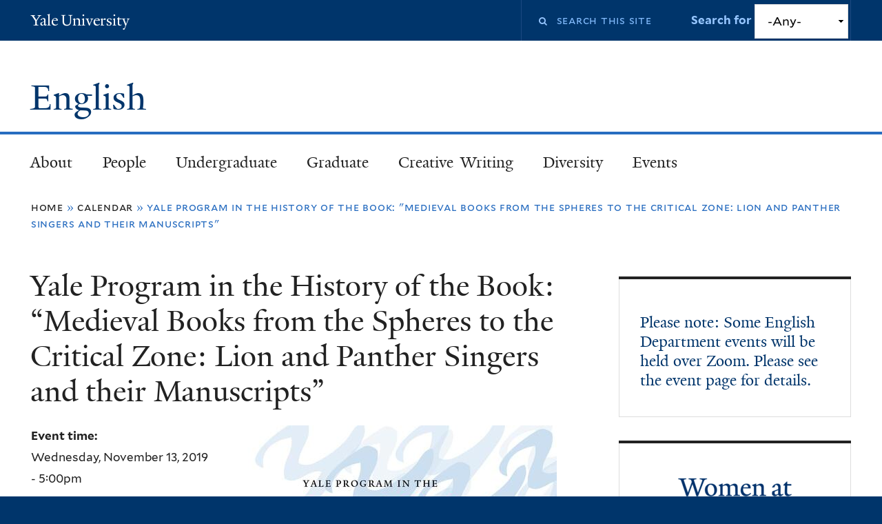

--- FILE ---
content_type: text/html; charset=utf-8
request_url: https://english.yale.edu/event/yale-program-history-book-medieval-books-spheres-critical-zone-lion-and-panther-singers-and
body_size: 12156
content:
<!DOCTYPE html>
<!--[if lte IE 8]>     <html lang="en" dir="ltr" class="ie8"> <![endif]-->
<!--[if gt IE 8]><!--> <html lang="en" dir="ltr" prefix="content: http://purl.org/rss/1.0/modules/content/ dc: http://purl.org/dc/terms/ foaf: http://xmlns.com/foaf/0.1/ og: http://ogp.me/ns# rdfs: http://www.w3.org/2000/01/rdf-schema# sioc: http://rdfs.org/sioc/ns# sioct: http://rdfs.org/sioc/types# skos: http://www.w3.org/2004/02/skos/core# xsd: http://www.w3.org/2001/XMLSchema#"> <!--<![endif]-->
<head>
<meta http-equiv="X-UA-Compatible" content="IE=edge">
  <!--

  GGGGGGGGGGGG      GGGGGGGGGGG               fGGGGGG
    ;GGGGG.             GGGi                     GGGG
      CGGGG:           GGG                       GGGG
       lGGGGt         GGL                        GGGG
        .GGGGC       GG:                         GGGG
          GGGGG    .GG.        ;CGGGGGGL         GGGG          .LGGGGGGGL
           GGGGG  iGG        GGG:   ,GGGG        GGGG        tGGf     ;GGGC
            LGGGGfGG        GGGG     CGGG;       GGGG       GGGL       GGGGt
             lGGGGL                  CGGG;       GGGG      CGGGCCCCCCCCCCCCC
              GGGG                   GGGG,       GGGG      GGGG
              GGGG             tCGG; CGGG,       GGGG      GGGG
              GGGG          GGGG     CGGG.       GGGG      GGGGL
              GGGG         GGGGC     CGGG.       GGGG      :GGGGC          :
             ,GGGGG.       GGGGG:  .LGGGGG,.tG   GGGG        GGGGGGt,..,fGC
        ,GGGGGGGGGGGGGGf    iGGGGGG   CGGGGC  GGGGGGGGGG       LGGGGGGGC

  -->
  <meta http-equiv="Content-Type" content="text/html; charset=utf-8" />
<meta name="Generator" content="Drupal 7 (http://drupal.org)" />
<link rel="canonical" href="/event/yale-program-history-book-medieval-books-spheres-critical-zone-lion-and-panther-singers-and" />
<link rel="shortlink" href="/node/6247" />
<link rel="shortcut icon" href="https://english.yale.edu/misc/favicon.ico" type="image/vnd.microsoft.icon" />
<meta name="viewport" content="width=device-width, initial-scale=1, maximum-scale=10, minimum-scale=1, user-scalable=yes" />
  <title>Yale Program in the History of the Book: “Medieval Books from the Spheres to the Critical Zone: Lion and Panther Singers and their Manuscripts”
 | English</title>
  <!--[if IEMobile]><meta http-equiv="cleartype" content="on" /><![endif]-->

    <link rel="shortcut icon" sizes="16x16 24x24 32x32 48x48 64x64" href="/sites/all/themes/yalenew_base/images/favicon.ico" type="image/vnd.microsoft.icon">
    <link rel="icon" sizes="228x228" href="/sites/all/themes/yalenew_base/images/touch-icon-228.png">
  <link rel="apple-touch-icon-precomposed" sizes="228x228" href="/sites/all/themes/yalenew_base/images/touch-icon-228.png">

  <link type="text/css" rel="stylesheet" href="https://english.yale.edu/sites/default/files/css/css_xE-rWrJf-fncB6ztZfd2huxqgxu4WO-qwma6Xer30m4.css" media="all" />
<link type="text/css" rel="stylesheet" href="https://english.yale.edu/sites/default/files/css/css_hTLrwzbU9bZhjvzx-j5entbJFEHkjJyd6RgHEla8FhA.css" media="all" />
<link type="text/css" rel="stylesheet" href="https://english.yale.edu/sites/default/files/css/css_5O8B9RkYKg0GxC7fWCkSgOc0Ol-GrMmFjZdc3v9pgbg.css" media="all" />
<link type="text/css" rel="stylesheet" href="https://english.yale.edu/sites/default/files/css/css_nTV4phxodL9eJdaexWPOipu2Wlt21CDGZQX3Vcf0xtU.css" media="all" />
<link type="text/css" rel="stylesheet" href="//maxcdn.bootstrapcdn.com/font-awesome/4.7.0/css/font-awesome.min.css" media="all" />
<link type="text/css" rel="stylesheet" href="https://english.yale.edu/sites/default/files/css/css_zaOco2G8k_Y9ZPkHcPipwrYE0eu9i_I-umrYSytTB3U.css" media="all" />
<link type="text/css" rel="stylesheet" href="https://english.yale.edu/sites/default/files/css/css_SbupwLY96NaCH1HAe9Sy9EfHqQ1Kyj0Oq1Ed_4OscR4.css" media="all" />
<link type="text/css" rel="stylesheet" href="https://english.yale.edu/sites/default/files/css_injector/css_injector_5.css?t2gk4i" media="all" />
<link type="text/css" rel="stylesheet" href="https://english.yale.edu/sites/default/files/css/css_tB7nm7VeeWkuvBPD4Pam08AixdZrhQycVffApcXAVFg.css" media="all" />

<!--[if (lt IE 9)&(!IEMobile)]>
<link type="text/css" rel="stylesheet" href="https://english.yale.edu/sites/default/files/css/css_nBvgsRGFO8eRuGybs3zqi1R0F_76QazEf5KpSL9kQhA.css" media="all" />
<![endif]-->

<!--[if gte IE 9]><!-->
<link type="text/css" rel="stylesheet" href="https://english.yale.edu/sites/default/files/css/css_059BxwQdO3W6gC_prw0ohrQj1fWv8MiFJkqt4YP0qJk.css" media="all" />
<!--<![endif]-->
  <script type="text/javascript" src="https://english.yale.edu/sites/all/libraries/respondjs/respond.min.js?t2gk4i"></script>
<script type="text/javascript">
<!--//--><![CDATA[//><!--
document.cookie = 'adaptive_image=' + Math.max(screen.width, screen.height) + '; path=/';
//--><!]]>
</script>
<script type="text/javascript" src="//ajax.googleapis.com/ajax/libs/jquery/1.8.3/jquery.min.js"></script>
<script type="text/javascript">
<!--//--><![CDATA[//><!--
window.jQuery || document.write("<script src='/sites/all/modules/contrib/jquery_update/replace/jquery/1.8/jquery.min.js'>\x3C/script>")
//--><!]]>
</script>
<script type="text/javascript" src="https://english.yale.edu/sites/default/files/js/js_Hfha9RCTNm8mqMDLXriIsKGMaghzs4ZaqJPLj2esi7s.js"></script>
<script type="text/javascript" src="//ajax.googleapis.com/ajax/libs/jqueryui/1.10.2/jquery-ui.min.js"></script>
<script type="text/javascript">
<!--//--><![CDATA[//><!--
window.jQuery.ui || document.write("<script src='/sites/all/modules/contrib/jquery_update/replace/ui/ui/minified/jquery-ui.min.js'>\x3C/script>")
//--><!]]>
</script>
<script type="text/javascript" src="https://english.yale.edu/sites/default/files/js/js_RyX9kpgOaBpKzKE5JA0qV9FMNTAWVd9ZpWqvLdx1kg8.js"></script>
<script type="text/javascript" src="https://english.yale.edu/sites/default/files/js/js_lYXBf5jBOEeuCcZ1EEfWM3cnZXJ6-B6AuswWtJ1JGSw.js"></script>
<script type="text/javascript" src="https://english.yale.edu/sites/default/files/js/js_LAby6Bpkh2AMB4KCqrPDfZ96ropUg2N57-SVeX6QDKw.js"></script>
<script type="text/javascript" src="https://english.yale.edu/sites/default/files/js/js_UNPtX_ZGxcpSkJyp8ls50mHCG5a_tcqRFqN4KjkfLso.js"></script>
<script type="text/javascript">
<!--//--><![CDATA[//><!--
jQuery.extend(Drupal.settings, {"basePath":"\/","pathPrefix":"","setHasJsCookie":0,"ajaxPageState":{"theme":"yalenew_standard","theme_token":"zpsXMsCQJEO--geZOgHgiyXvfE2f-8fWwsdtIEqjMIY","js":{"0":1,"sites\/all\/themes\/yalenew_base\/js\/jcaption.min.js":1,"sites\/all\/libraries\/respondjs\/respond.min.js":1,"1":1,"\/\/ajax.googleapis.com\/ajax\/libs\/jquery\/1.8.3\/jquery.min.js":1,"2":1,"misc\/jquery-extend-3.4.0.js":1,"misc\/jquery-html-prefilter-3.5.0-backport.js":1,"misc\/jquery.once.js":1,"misc\/drupal.js":1,"\/\/ajax.googleapis.com\/ajax\/libs\/jqueryui\/1.10.2\/jquery-ui.min.js":1,"3":1,"misc\/ui\/jquery.ui.position-1.13.0-backport.js":1,"misc\/form-single-submit.js":1,"sites\/all\/modules\/contrib\/fancy_file_delete\/js\/fancyfiledelete.js":1,"sites\/all\/libraries\/superfish\/sfsmallscreen.js":1,"sites\/all\/libraries\/colorbox\/jquery.colorbox-min.js":1,"sites\/all\/modules\/contrib\/colorbox\/js\/colorbox.js":1,"sites\/all\/modules\/contrib\/jscrollpane\/js\/jquery.jscrollpane.min.js":1,"sites\/all\/modules\/contrib\/jscrollpane\/js\/jquery.mousewheel.js":1,"sites\/all\/modules\/contrib\/jscrollpane\/js\/script.js":1,"sites\/all\/modules\/contrib\/custom_search\/js\/custom_search.js":1,"sites\/all\/modules\/contrib\/field_group\/field_group.js":1,"sites\/all\/libraries\/superfish\/jquery.hoverIntent.minified.js":1,"sites\/all\/libraries\/superfish\/superfish.js":1,"sites\/all\/modules\/contrib\/superfish\/superfish.js":1,"sites\/all\/themes\/omega\/omega\/js\/jquery.formalize.js":1,"sites\/all\/themes\/omega\/omega\/js\/omega-mediaqueries.js":1,"sites\/all\/themes\/yalenew_base\/js\/modernizr.min.js":1,"sites\/all\/themes\/yalenew_base\/js\/jquery.fitted.js":1,"sites\/all\/themes\/yalenew_base\/js\/appendAround.min.js":1,"sites\/all\/themes\/yalenew_base\/js\/scripts.js":1},"css":{"modules\/system\/system.base.css":1,"modules\/system\/system.menus.css":1,"modules\/system\/system.messages.css":1,"modules\/system\/system.theme.css":1,"misc\/ui\/jquery.ui.core.css":1,"misc\/ui\/jquery.ui.theme.css":1,"misc\/ui\/jquery.ui.menu.css":1,"misc\/ui\/jquery.ui.autocomplete.css":1,"sites\/all\/modules\/contrib\/adaptive_image\/css\/adaptive-image.css":1,"sites\/all\/modules\/contrib\/calendar\/css\/calendar_multiday.css":1,"modules\/comment\/comment.css":1,"modules\/field\/theme\/field.css":1,"modules\/node\/node.css":1,"modules\/search\/search.css":1,"sites\/all\/modules\/custom\/site_backup\/site_backup.css":1,"modules\/user\/user.css":1,"sites\/all\/modules\/contrib\/views\/css\/views.css":1,"sites\/all\/modules\/contrib\/ckeditor\/css\/ckeditor.css":1,"sites\/all\/libraries\/colorbox\/example4\/colorbox.css":1,"sites\/all\/modules\/contrib\/ctools\/css\/ctools.css":1,"sites\/all\/modules\/contrib\/jscrollpane\/css\/jquery.jscrollpane.css":1,"sites\/all\/modules\/contrib\/typogrify\/typogrify.css":1,"sites\/all\/modules\/contrib\/custom_search\/custom_search.css":1,"sites\/all\/modules\/contrib\/node_embed\/plugins\/node_embed\/node_embed.css":1,"sites\/all\/modules\/features\/yale_calendar\/css\/yale-calendar.css":1,"sites\/all\/modules\/contrib\/date\/date_api\/date.css":1,"\/\/maxcdn.bootstrapcdn.com\/font-awesome\/4.7.0\/css\/font-awesome.min.css":1,"sites\/all\/libraries\/superfish\/css\/superfish.css":1,"sites\/all\/libraries\/superfish\/css\/superfish-smallscreen.css":1,"sites\/all\/themes\/omega\/omega\/css\/formalize.css":1,"sites\/default\/files\/fontyourface\/font.css":1,"\/sites\/all\/libraries\/fontyourface\/YaleDesign-italic-bold\/stylesheet.css":1,"\/sites\/all\/libraries\/fontyourface\/YaleDesign-italic-normal\/stylesheet.css":1,"\/sites\/all\/libraries\/fontyourface\/YaleDesign-normal-bold\/stylesheet.css":1,"\/sites\/all\/libraries\/fontyourface\/YaleDesign-normal-normal\/stylesheet.css":1,"sites\/all\/themes\/yalenew_base\/css\/globalnew.css":1,"public:\/\/css_injector\/css_injector_5.css":1,"public:\/\/css_injector\/css_injector_6.css":1,"ie::wide::sites\/all\/themes\/yalenew_base\/css\/grid\/yalenew_default\/wide\/yalenew-default-wide-12.css":1,"sites\/all\/themes\/yalenew_base\/css\/grid\/yalenew_default\/fluid\/yalenew-default-fluid-12.css":1,"sites\/all\/themes\/yalenew_base\/css\/grid\/yalenew_default\/narrow\/yalenew-default-narrow-12.css":1,"sites\/all\/themes\/yalenew_base\/css\/grid\/yalenew_default\/wide\/yalenew-default-wide-12.css":1}},"colorbox":{"opacity":"0.85","current":"{current} of {total}","previous":"\u00ab Prev","next":"Next \u00bb","close":"Close","maxWidth":"98%","maxHeight":"98%","fixed":true,"mobiledetect":true,"mobiledevicewidth":"480px","specificPagesDefaultValue":"admin*\nimagebrowser*\nimg_assist*\nimce*\nnode\/add\/*\nnode\/*\/edit\nprint\/*\nprintpdf\/*\nsystem\/ajax\nsystem\/ajax\/*"},"jScrollPane":{"class":".scroll-pane"},"custom_search":{"form_target":"_self","solr":0},"urlIsAjaxTrusted":{"\/event\/yale-program-history-book-medieval-books-spheres-critical-zone-lion-and-panther-singers-and":true},"superfish":{"1":{"id":"1","sf":{"delay":"300","animation":{"opacity":"show"},"speed":"fast","autoArrows":false,"dropShadows":false},"plugins":{"smallscreen":{"mode":"window_width","breakpoint":980,"breakpointUnit":"px","accordionButton":"2","title":"Main menu"}}}},"field_group":{"div":"full"},"omega":{"layouts":{"primary":"wide","order":["fluid","narrow","wide"],"queries":{"fluid":"all and (max-width: 739px)","narrow":"all and (min-width: 740px) and (max-width: 1024px)","wide":"all and (min-width: 1025px)"}}}});
//--><!]]>
</script>

</head>
<body class="html not-front not-logged-in page-node page-node- page-node-6247 node-type-event yalenew-standard context-event one-sidebar sidebar-second">
  <aside role='complementary' id="skip-link" aria-label="Skip to main content">
    <a href="#main-content" class="element-invisible element-focusable">Skip to main content</a>
  </aside>
  <div class="region region-page-top" id="region-page-top">
  <div class="region-inner region-page-top-inner">
      </div>
</div>
  <div class="page clearfix" id="page">
      <header id="section-header" class="section section-header" role="banner">
  <div id="zone-topper-wrapper" class="zone-wrapper zone-topper-wrapper clearfix yalenew-standard-topper">  <div id="zone-topper" class="zone zone-topper clearfix container-12">
    <div  class="grid-3 region region-topper-first" id="region-topper-first">
  <div class="region-inner region-topper-first-inner">
      <div class="topper-logo"><a href="http://www.yale.edu" class="y-icons y-yale y-univ"><span class="element-invisible">Yale University</span></a>
      </div>

	 <div id="moved-main-nav-wrapper">
                <button aria-expanded="false" id="nav-ready" class="nav-ready"><span class="element-invisible">Open Main Navigation</span></button>
                <div id="moved-main-nav" class="moved-main-nav" data-set="append-main-nav"></div>
                <button aria-expanded="true" id="nav-close" class="nav-close nav-hidden"><span class="element-invisible">Close Main Navigation</span></button>
        </div>

  </div>
</div>
<div class="grid-9 region region-topper-second" id="region-topper-second">
  <div class="region-inner region-topper-second-inner">
    <div class="block block-search block-form block-search-form odd block-without-title" id="block-search-form">
  <div class="block-inner clearfix">
            
    <div class="content clearfix">
      <form class="search-form" role="search" aria-label="Site Search" action="/event/yale-program-history-book-medieval-books-spheres-critical-zone-lion-and-panther-singers-and" method="post" id="search-block-form" accept-charset="UTF-8"><div><div class="container-inline">
  <div class="form-item form-type-textfield form-item-search-block-form">
  <label for="edit-search-block-form--2"><i class="fa fa-search"></i><span class="element-invisible">Search this site</span> </label>
 <input title="Enter the terms you wish to search for." class="custom-search-box form-text" placeholder="Search this site" type="text" id="edit-search-block-form--2" name="search_block_form" value="" size="15" maxlength="128" />
</div>
<div class="form-item form-type-select form-item-custom-search-types">
  <label for="edit-custom-search-types">Search for </label>
 <select class="custom-search-selector custom-search-types form-select" id="edit-custom-search-types" name="custom_search_types"><option value="c-all" selected="selected">-Any-</option><option value="c-event">Event</option><option value="c-news">News</option><option value="c-publications">Publication</option></select>
</div>
<div class="form-actions form-wrapper" id="edit-actions"><input style="display:none;" type="submit" id="edit-submit" name="op" value="" class="form-submit" /></div><input type="hidden" name="form_build_id" value="form-qjNfESTycPl1Tb6mvem2Ln-qdpvNaA5LVrp_43KnLNs" />
<input type="hidden" name="form_id" value="search_block_form" />
</div>
</div></form>    </div>
  </div>
</div>
  </div>
</div>
  </div>
</div><div id="zone-branding-wrapper" class="zone-wrapper zone-branding-wrapper clearfix">  <div id="zone-branding" class="zone zone-branding clearfix container-12">
    <div class="grid-10 region region-branding" id="region-branding">
  <div class="region-inner region-branding-inner">
        <div class="branding-data clearfix">
                                                  <h2 class="site-name"><a href="/" title="Home">English
</a></h2>
                                  </div>
          </div>
</div>
  </div>
</div></header>
  
      <main  id="section-content" class="section section-content" role="main">
  <div id="section-content-inner">
    

<div id="zone-menu-wrapper" class="zone-wrapper zone-menu-wrapper clearfix">  <div id="zone-menu" class="zone zone-menu clearfix yale-standard-menu container-12">

<div id="original-main-nav-wrapper">
  <div id="original-main-nav" data-set="append-main-nav">
    <div id="main-nav">

    <div class="grid-12 region region-menu" id="region-menu">
  <div class="region-inner region-menu-inner">
    <nav id="main-menu-navigation" role="navigation" aria-label="Main Menu" class="navigation">
                  <div class="block block-superfish block-1 block-superfish-1 odd block-without-title" id="block-superfish-1">
  <div class="block-inner clearfix">
            
    <div class="content clearfix">
      <ul  id="superfish-1" class="menu sf-menu sf-main-menu sf-horizontal sf-style-none sf-total-items-7 sf-parent-items-7 sf-single-items-0"><li id="menu-698-1" class="first odd sf-item-1 sf-depth-1 sf-total-children-3 sf-parent-children-0 sf-single-children-3 menuparent"><a href="/about-department" class="sf-depth-1 menuparent">About</a><ul><li id="menu-738-1" class="first odd sf-item-1 sf-depth-2 sf-no-children"><a href="/about/history-department" class="sf-depth-2">History of the Department</a></li><li id="menu-649-1" class="middle even sf-item-2 sf-depth-2 sf-no-children"><a href="/news" class="sf-depth-2">News</a></li><li id="menu-983-1" class="last odd sf-item-3 sf-depth-2 sf-no-children"><a href="/about/contact-us" class="sf-depth-2">Contact us</a></li></ul></li><li id="menu-954-1" class="middle even sf-item-2 sf-depth-1 sf-total-children-9 sf-parent-children-0 sf-single-children-9 menuparent"><a href="/faculty-staff" title="" class="sf-depth-1 menuparent">People</a><ul><li id="menu-4620-1" class="first odd sf-item-1 sf-depth-2 sf-no-children"><a href="/people/ladder-faculty" class="sf-depth-2">Ladder Faculty</a></li><li id="menu-4618-1" class="middle even sf-item-2 sf-depth-2 sf-no-children"><a href="/people/instructional-faculty" class="sf-depth-2">Instructional Faculty</a></li><li id="menu-4835-1" class="middle odd sf-item-3 sf-depth-2 sf-no-children"><a href="/people/research-faculty" class="sf-depth-2">Research Faculty</a></li><li id="menu-4619-1" class="middle even sf-item-4 sf-depth-2 sf-no-children"><a href="/people/emeritus-faculty" class="sf-depth-2">Emeritus Faculty</a></li><li id="menu-1027-1" class="middle odd sf-item-5 sf-depth-2 sf-no-children"><a href="/graduate-program/student-directory" class="sf-depth-2">Graduate Students</a></li><li id="menu-4617-1" class="middle even sf-item-6 sf-depth-2 sf-no-children"><a href="/people/officers" class="sf-depth-2">Department Officers</a></li><li id="menu-1028-1" class="middle odd sf-item-7 sf-depth-2 sf-no-children"><a href="/people/staff" class="sf-depth-2">Staff Directory</a></li><li id="menu-752-1" class="middle even sf-item-8 sf-depth-2 sf-no-children"><a href="/faculty-staff/faculty-news" title="Faculty News" class="sf-depth-2">Faculty News</a></li><li id="menu-961-1" class="last odd sf-item-9 sf-depth-2 sf-no-children"><a href="/books/faculty-books" class="sf-depth-2">Faculty Bookshelf</a></li></ul></li><li id="menu-962-1" class="middle odd sf-item-3 sf-depth-1 sf-total-children-13 sf-parent-children-6 sf-single-children-7 menuparent"><a href="/welcome-english-major" class="sf-depth-1 menuparent">Undergraduate</a><ul><li id="menu-4827-1" class="first odd sf-item-1 sf-depth-2 sf-no-children"><a href="/undergraduate/important-dates" class="sf-depth-2">Important Dates</a></li><li id="menu-4568-1" class="middle even sf-item-2 sf-depth-2 sf-total-children-2 sf-parent-children-0 sf-single-children-2 menuparent"><a href="/undergraduate/new-students" class="sf-depth-2 menuparent">New Students</a><ul><li id="menu-4515-1" class="first odd sf-item-1 sf-depth-3 sf-no-children"><a href="/preregistration" class="sf-depth-3">First Year Registration</a></li><li id="menu-1029-1" class="last even sf-item-2 sf-depth-3 sf-no-children"><a href="/undergraduate/why-major-english" class="sf-depth-3">Why English?</a></li></ul></li><li id="menu-4603-1" class="middle odd sf-item-3 sf-depth-2 sf-total-children-6 sf-parent-children-1 sf-single-children-5 menuparent"><a href="/undergraduate/courses" class="sf-depth-2 menuparent">Courses</a><ul><li id="menu-4604-1" class="first odd sf-item-1 sf-depth-3 sf-no-children"><a href="/undergraduate/courses/creative-writing-courses" class="sf-depth-3">Creative Writing &amp; Journalism Courses</a></li><li id="menu-4514-1" class="middle even sf-item-2 sf-depth-3 sf-total-children-4 sf-parent-children-0 sf-single-children-4 menuparent"><a href="/undergraduate/introductory-courses" class="sf-depth-3 menuparent">Introductory English Courses</a><ul><li id="menu-4614-1" class="first odd sf-item-1 sf-depth-4 sf-no-children"><a href="/undergraduate/courses/introductory-english-courses/welcome-engl-1014" class="sf-depth-4">Welcome to ENGL 1014</a></li><li id="menu-4572-1" class="middle even sf-item-2 sf-depth-4 sf-no-children"><a href="/undergraduate/courses/introductory-english-courses/engl-1014-sections" class="sf-depth-4">ENGL 1014 Sections</a></li><li id="menu-4573-1" class="middle odd sf-item-3 sf-depth-4 sf-no-children"><a href="/undergraduate/courses/introductory-english-courses/engl-1015-sections" class="sf-depth-4">ENGL 1015 Sections</a></li><li id="menu-4624-1" class="last even sf-item-4 sf-depth-4 sf-no-children"><a href="/undergraduate/courses/introductory-english-courses/engl-1021-sections" class="sf-depth-4">ENGL 1021 Sections</a></li></ul></li><li id="menu-966-1" class="middle odd sf-item-3 sf-depth-3 sf-no-children"><a href="/undergraduate/what-english-foundational-courses" class="sf-depth-3">Foundational Courses for the Major</a></li><li id="menu-4828-1" class="middle even sf-item-4 sf-depth-3 sf-no-children"><a href="/undergraduate/courses/independent-study-courses" class="sf-depth-3">Independent Study Courses</a></li><li id="menu-4615-1" class="middle odd sf-item-5 sf-depth-3 sf-no-children"><a href="/undergraduate/courses/academic-support-and-community" class="sf-depth-3">Academic Support and Community</a></li><li id="menu-4616-1" class="last even sf-item-6 sf-depth-3 sf-no-children"><a href="/undergraduate/courses/writing-resources" class="sf-depth-3">Writing Resources</a></li></ul></li><li id="menu-1056-1" class="middle even sf-item-4 sf-depth-2 sf-total-children-4 sf-parent-children-0 sf-single-children-4 menuparent"><a href="/undergraduate/advising" class="sf-depth-2 menuparent">Advising</a><ul><li id="menu-1058-1" class="first odd sf-item-1 sf-depth-3 sf-no-children"><a href="/undergraduate/dus-and-adus" class="sf-depth-3">DUS and ADUS</a></li><li id="menu-2891-1" class="middle even sf-item-2 sf-depth-3 sf-no-children"><a href="/undergraduate/advising/faculty-advisors" class="sf-depth-3">Faculty Advisors</a></li><li id="menu-4076-1" class="middle odd sf-item-3 sf-depth-3 sf-no-children"><a href="/undergraduate/advising/junior-advising" class="sf-depth-3">Junior Advising</a></li><li id="menu-4567-1" class="last even sf-item-4 sf-depth-3 sf-no-children"><a href="https://poorvucenter.yale.edu/Undergraduates" target="_blank" class="sf-depth-3">The Writing Center</a></li></ul></li><li id="menu-965-1" class="middle odd sf-item-5 sf-depth-2 sf-no-children"><a href="/undergraduate/requirements-major" class="sf-depth-2">Requirements</a></li><li id="menu-967-1" class="middle even sf-item-6 sf-depth-2 sf-total-children-1 sf-parent-children-0 sf-single-children-1 menuparent"><a href="/undergraduate/senior-essay" class="sf-depth-2 menuparent">The Senior Essay</a><ul><li id="menu-4725-1" class="firstandlast odd sf-item-1 sf-depth-3 sf-no-children"><a href="/undergraduate/senior-essay/senior-essay-topics-2011-present" class="sf-depth-3">Senior Essay Topics 2011 - Present</a></li></ul></li><li id="menu-4630-1" class="middle odd sf-item-7 sf-depth-2 sf-total-children-1 sf-parent-children-0 sf-single-children-1 menuparent"><a href="/undergraduate/creative-writing-concentration" class="sf-depth-2 menuparent">Creative Writing Concentration</a><ul><li id="menu-4726-1" class="firstandlast odd sf-item-1 sf-depth-3 sf-no-children"><a href="/undergraduate/creative-writing-concentration/cw-concentration-project-topics-2011-present" class="sf-depth-3">CW Concentration Project Topics 2011 - Present</a></li></ul></li><li id="menu-4832-1" class="middle even sf-item-8 sf-depth-2 sf-no-children"><a href="/undergraduate/student-initiatives" class="sf-depth-2">Student Initiatives</a></li><li id="menu-2896-1" class="middle odd sf-item-9 sf-depth-2 sf-no-children"><a href="/undergraduate/study-abroad-opportunities" class="sf-depth-2">Study Abroad Opportunities</a></li><li id="menu-4833-1" class="middle even sf-item-10 sf-depth-2 sf-no-children"><a href="https://docs.google.com/spreadsheets/d/1UYAVqxNaxAA1V3PwsQqSlZZfbRWDQbsqlhUZn_Y7h1g/edit?usp=sharing" target="_blank" class="sf-depth-2">Summer Opportunities</a></li><li id="menu-968-1" class="middle odd sf-item-11 sf-depth-2 sf-total-children-8 sf-parent-children-1 sf-single-children-7 menuparent"><a href="/undergraduate/prizes-and-deadlines" class="sf-depth-2 menuparent">Prizes</a><ul><li id="menu-4551-1" class="first odd sf-item-1 sf-depth-3 sf-no-children"><a href="/undergraduate/prizes/prizes-fiction" class="sf-depth-3">Fiction</a></li><li id="menu-4552-1" class="middle even sf-item-2 sf-depth-3 sf-no-children"><a href="/undergraduate/prizes/prizes-nonfiction" class="sf-depth-3">Nonfiction</a></li><li id="menu-4549-1" class="middle odd sf-item-3 sf-depth-3 sf-no-children"><a href="/undergraduate/prizes/prizes-poetry" class="sf-depth-3">Poetry</a></li><li id="menu-4553-1" class="middle even sf-item-4 sf-depth-3 sf-no-children"><a href="/undergraduate/prizes/prizes-first-year-students" class="sf-depth-3">First-Years</a></li><li id="menu-4554-1" class="middle odd sf-item-5 sf-depth-3 sf-no-children"><a href="/undergraduate/prizes/prizes-sophomores" class="sf-depth-3">Sophomores</a></li><li id="menu-4555-1" class="middle even sf-item-6 sf-depth-3 sf-no-children"><a href="/undergraduate/prizes/prizes-juniors" class="sf-depth-3">Juniors</a></li><li id="menu-4557-1" class="middle odd sf-item-7 sf-depth-3 sf-no-children"><a href="/undergraduate/prizes/prizes-seniors" class="sf-depth-3">Seniors</a></li><li id="menu-4613-1" class="last even sf-item-8 sf-depth-3 sf-total-children-10 sf-parent-children-0 sf-single-children-10 menuparent"><a href="/undergraduate/prizes/undergraduate-prize-winners" class="sf-depth-3 menuparent">Undergraduate Prize Winners</a><ul><li id="menu-4836-1" class="first odd sf-item-1 sf-depth-4 sf-no-children"><a href="/undergraduate/prizes/undergraduate-prize-winners/undergraduate-prize-winners-2023-2024" class="sf-depth-4">UG Prize Winners 2023-2024</a></li><li id="menu-4724-1" class="middle even sf-item-2 sf-depth-4 sf-no-children"><a href="/undergraduate/prizes/undergraduate-prize-winners/ug-prize-winners-2022-2023" class="sf-depth-4">UG Prize Winners 2022-2023</a></li><li id="menu-4720-1" class="middle odd sf-item-3 sf-depth-4 sf-no-children"><a href="/undergraduate/prizes/undergraduate-prize-winners/ug-prize-winners-2021-2022" class="sf-depth-4">UG Prize Winners 2021-2022</a></li><li id="menu-4837-1" class="middle even sf-item-4 sf-depth-4 sf-no-children"><a href="/undergraduate/prizes/undergraduate-prize-winners/undergraduate-prize-winners-2020-2021" class="sf-depth-4">UG Prize Winners 2020-2021</a></li><li id="menu-4838-1" class="middle odd sf-item-5 sf-depth-4 sf-no-children"><a href="/undergraduate/prizes/undergraduate-prize-winners/undergraduate-prize-winners-2019-2020" class="sf-depth-4">UG Prize Winners 2019-2020</a></li><li id="menu-4721-1" class="middle even sf-item-6 sf-depth-4 sf-no-children"><a href="/undergraduate/prizes/undergraduate-prize-winners/ug-prize-winners-2018-2019" class="sf-depth-4">UG Prize Winners 2018-2019</a></li><li id="menu-4722-1" class="middle odd sf-item-7 sf-depth-4 sf-no-children"><a href="/undergraduate/prizes/undergraduate-prize-winners/ug-prize-winners-2017-2018" class="sf-depth-4">UG Prize Winners 2017-2018</a></li><li id="menu-4839-1" class="middle even sf-item-8 sf-depth-4 sf-no-children"><a href="/undergraduate/prizes/undergraduate-prize-winners/undergraduate-prize-winners-2016-2017" class="sf-depth-4">UG Prize Winners 2016-2017</a></li><li id="menu-4840-1" class="middle odd sf-item-9 sf-depth-4 sf-no-children"><a href="/undergraduate/prizes/undergraduate-prize-winners/undergraduate-prize-winners-2015-2016" class="sf-depth-4">UG Prize Winners 2015-2016</a></li><li id="menu-4723-1" class="last even sf-item-10 sf-depth-4 sf-no-children"><a href="/undergraduate/prizes/undergraduate-prize-winners/ug-prize-winners-2014-2015" class="sf-depth-4">UG Prize Winners 2014-2015</a></li></ul></li></ul></li><li id="menu-4462-1" class="middle even sf-item-12 sf-depth-2 sf-no-children"><a href="/undergraduate/deadlines-and-forms" class="sf-depth-2">Forms</a></li><li id="menu-4841-1" class="last odd sf-item-13 sf-depth-2 sf-no-children"><a href="/undergraduate/english-faqs" class="sf-depth-2">English FAQs</a></li></ul></li><li id="menu-959-1" class="middle even sf-item-4 sf-depth-1 sf-total-children-14 sf-parent-children-4 sf-single-children-10 menuparent"><a href="/graduate-education" class="sf-depth-1 menuparent">Graduate</a><ul><li id="menu-972-1" class="first odd sf-item-1 sf-depth-2 sf-no-children"><a href="/graduate/applying-yale" class="sf-depth-2">Applying to Yale</a></li><li id="menu-974-1" class="middle even sf-item-2 sf-depth-2 sf-total-children-1 sf-parent-children-0 sf-single-children-1 menuparent"><a href="/graduate/fellowships-and-funding" class="sf-depth-2 menuparent">Fellowships and Funding</a><ul><li id="menu-2386-1" class="firstandlast odd sf-item-1 sf-depth-3 sf-no-children"><a href="/graduate/fellowships-and-funding/conference-funding-resources-graduate-students" class="sf-depth-3">Conference Funding</a></li></ul></li><li id="menu-4071-1" class="middle odd sf-item-3 sf-depth-2 sf-total-children-1 sf-parent-children-0 sf-single-children-1 menuparent"><a href="https://courses.yale.edu/?srcdb=201903&amp;subject=ENGL&amp;col=GS" class="sf-depth-2 menuparent">Graduate Courses</a><ul><li id="menu-4086-1" class="firstandlast odd sf-item-1 sf-depth-3 sf-no-children"><a href="https://yaleedu.sharepoint.com/:b:/s/EnglishGraduateStudentCommunications/Ec3OzwlQNVJImiYuZcW2CVQBfXafZnFVmM-fhAQzxOisHA?e=QW4xci" class="sf-depth-3">Directed Reading Proposal</a></li></ul></li><li id="menu-975-1" class="middle even sf-item-4 sf-depth-2 sf-total-children-2 sf-parent-children-0 sf-single-children-2 menuparent"><a href="/graduate/research-resources" class="sf-depth-2 menuparent">Research</a><ul><li id="menu-979-1" class="first odd sf-item-1 sf-depth-3 sf-no-children"><a href="/graduate/dissertations" class="sf-depth-3">Dissertations</a></li><li id="menu-4628-1" class="last even sf-item-2 sf-depth-3 sf-no-children"><a href="/graduate/research/recent-publications" class="sf-depth-3">Recent Publications</a></li></ul></li><li id="menu-4609-1" class="middle odd sf-item-5 sf-depth-2 sf-total-children-3 sf-parent-children-0 sf-single-children-3 menuparent"><a href="/graduate/advising" class="sf-depth-2 menuparent">Advising</a><ul><li id="menu-4610-1" class="first odd sf-item-1 sf-depth-3 sf-no-children"><a href="/graduate/advising/i-overview-advising-relationships-english" class="sf-depth-3">I. Overview of Advising Relationships</a></li><li id="menu-4611-1" class="middle even sf-item-2 sf-depth-3 sf-no-children"><a href="/graduate/advising/ii-guidelines-effective-graduate-advising" class="sf-depth-3">II. Guidelines for Effective Graduate Advising</a></li><li id="menu-4612-1" class="last odd sf-item-3 sf-depth-3 sf-no-children"><a href="/graduate/iii-resources-beyond-english-department" class="sf-depth-3">III. Resources Beyond the English Department</a></li></ul></li><li id="menu-976-1" class="middle even sf-item-6 sf-depth-2 sf-no-children"><a href="/graduate/teaching" class="sf-depth-2">Teaching</a></li><li id="menu-973-1" class="middle odd sf-item-7 sf-depth-2 sf-no-children"><a href="/graduate/requirements" class="sf-depth-2">Requirements</a></li><li id="menu-978-1" class="middle even sf-item-8 sf-depth-2 sf-no-children"><a href="/graduate/english-department-colloquia" class="sf-depth-2">Colloquia</a></li><li id="menu-977-1" class="middle odd sf-item-9 sf-depth-2 sf-no-children"><a href="/graduate/prizes" class="sf-depth-2">Prizes</a></li><li id="menu-960-1" class="middle even sf-item-10 sf-depth-2 sf-no-children"><a href="/graduate-program/student-directory" class="sf-depth-2">Student Directory</a></li><li id="menu-4627-1" class="middle odd sf-item-11 sf-depth-2 sf-no-children"><a href="/graduate/student-resources" class="sf-depth-2">Student Resources</a></li><li id="menu-4592-1" class="middle even sf-item-12 sf-depth-2 sf-no-children"><a href="/graduate/career-resources" class="sf-depth-2">Career Resources</a></li><li id="menu-1049-1" class="middle odd sf-item-13 sf-depth-2 sf-no-children"><a href="/graduate/graduate-student-placement" class="sf-depth-2">Graduate Student Placement</a></li><li id="menu-1051-1" class="last even sf-item-14 sf-depth-2 sf-no-children"><a href="/graduate/graduate-school-programs-and-policies" class="sf-depth-2">Graduate School Programs and Policies</a></li></ul></li><li id="menu-1057-1" class="middle odd sf-item-5 sf-depth-1 sf-total-children-3 sf-parent-children-0 sf-single-children-3 menuparent"><a href="/undergraduate/creative-writing" title="Creative Writing Advising" class="sf-depth-1 menuparent">Creative Writing</a><ul><li id="menu-4629-1" class="first odd sf-item-1 sf-depth-2 sf-no-children"><a href="/creative-writing/directors-note" class="sf-depth-2">Director&#039;s Note</a></li><li id="menu-4719-1" class="middle even sf-item-2 sf-depth-2 sf-no-children"><a href="https://english.yale.edu/undergraduate/courses/creative-writing-journalism-courses" class="sf-depth-2">Courses in Creative Writing and Journalism</a></li><li id="menu-4631-1" class="last odd sf-item-3 sf-depth-2 sf-no-children"><a href="https://english.yale.edu/faculty-staff?field_people_type_value=Creative+Writers&amp;field_fields_of_interest_value=All" class="sf-depth-2">Creative Writing Faculty</a></li></ul></li><li id="menu-4574-1" class="middle even sf-item-6 sf-depth-1 sf-total-children-8 sf-parent-children-3 sf-single-children-5 menuparent"><a href="/Diversity" class="sf-depth-1 menuparent">Diversity</a><ul><li id="menu-4582-1" class="first odd sf-item-1 sf-depth-2 sf-no-children"><a href="/diversity/dei-committee-members" class="sf-depth-2">Committee Members</a></li><li id="menu-4579-1" class="middle even sf-item-2 sf-depth-2 sf-total-children-2 sf-parent-children-0 sf-single-children-2 menuparent"><a href="/diversity/english-initiatives" class="sf-depth-2 menuparent">English Initiatives</a><ul><li id="menu-4583-1" class="first odd sf-item-1 sf-depth-3 sf-no-children"><a href="/diversity/english-initiatives/current-work" class="sf-depth-3">Current Work</a></li><li id="menu-4622-1" class="last even sf-item-2 sf-depth-3 sf-no-children"><a href="/diversity/english-initiatives/previous-work" class="sf-depth-3">Previous Work</a></li></ul></li><li id="menu-4576-1" class="middle odd sf-item-3 sf-depth-2 sf-no-children"><a href="/diversity/yale-initiatives" class="sf-depth-2">Yale Initiatives</a></li><li id="menu-4577-1" class="middle even sf-item-4 sf-depth-2 sf-total-children-1 sf-parent-children-0 sf-single-children-1 menuparent"><a href="/diversity/resources" class="sf-depth-2 menuparent">Resources</a><ul><li id="menu-4581-1" class="firstandlast odd sf-item-1 sf-depth-3 sf-no-children"><a href="/diversity/resources/resources-graduate-students" class="sf-depth-3">Resources for Grad Students</a></li></ul></li><li id="menu-4578-1" class="middle odd sf-item-5 sf-depth-2 sf-total-children-1 sf-parent-children-1 sf-single-children-0 menuparent"><a href="/diversity/take-action" class="sf-depth-2 menuparent">Take Action</a><ul><li id="menu-4623-1" class="firstandlast odd sf-item-1 sf-depth-3 sf-total-children-1 sf-parent-children-0 sf-single-children-1 menuparent"><a href="/diversity/take-action/past-actions" class="sf-depth-3 menuparent">Past Actions</a><ul><li id="menu-4565-1" class="firstandlast odd sf-item-1 sf-depth-4 sf-no-children"><a href="/diversity/letter-chair" class="sf-depth-4">A Letter from the Chair</a></li></ul></li></ul></li><li id="menu-4605-1" class="middle even sf-item-6 sf-depth-2 sf-no-children"><a href="/diversity/common-room-podcast" class="sf-depth-2">The Common Room Podcast</a></li><li id="menu-4607-1" class="middle odd sf-item-7 sf-depth-2 sf-no-children"><a href="/diversity/ngugi-wa-thiongo" class="sf-depth-2">Ngũgĩ wa Thiong’o</a></li><li id="menu-4608-1" class="last even sf-item-8 sf-depth-2 sf-no-children"><a href="/diversity/informative-links" class="sf-depth-2">Informative Links</a></li></ul></li><li id="menu-697-1" class="last odd sf-item-7 sf-depth-1 sf-total-children-4 sf-parent-children-0 sf-single-children-4 menuparent"><a href="/calendar" class="sf-depth-1 menuparent">Events</a><ul><li id="menu-4531-1" class="first odd sf-item-1 sf-depth-2 sf-no-children"><a href="/events/department-lectures" class="sf-depth-2">Department Lectures</a></li><li id="menu-4534-1" class="middle even sf-item-2 sf-depth-2 sf-no-children"><a href="/events/foundational-courses-readings" class="sf-depth-2">Foundational Courses Readings</a></li><li id="menu-4575-1" class="middle odd sf-item-3 sf-depth-2 sf-no-children"><a href="/events/initiative-literature-and-social-justice" class="sf-depth-2">Initiative on Literature and Social Justice</a></li><li id="menu-4535-1" class="last even sf-item-4 sf-depth-2 sf-no-children"><a href="/events/schlesinger-visiting-writers" class="sf-depth-2">Schlesinger Visiting Writers</a></li></ul></li></ul>    </div>
  </div>
</div>
    </nav>
  </div>
</div>

    </div>
  </div>
</div>

  </div>
</div>
<div id="zone-content-wrapper" class="zone-wrapper zone-content-wrapper clearfix">  <div id="zone-content" class="zone zone-content clearfix container-12">
          <div id="breadcrumb" class="grid-12"><h2 class="element-invisible">You are here</h2><div class="breadcrumb"><span class="inline odd first"><a href="/">Home</a></span> <span class="delimiter">»</span> <span class="inline even"><a href="/calendar">Calendar</a></span> <span class="delimiter">»</span> <span class="inline odd last">Yale Program in the History of the Book: &quot;Medieval Books from the Spheres to the Critical Zone: Lion and Panther Singers and their Manuscripts&quot;</span></div></div>
    
    <div id="moved-sidenav-wrapper" class="moved-sidenav-wrapper grid-12">
       <div id="moved-sidenav" class="moved-sidenav" data-set="append-sidenav"></div>
    </div>

        <div class="grid-8 region region-content" id="region-content">
  <div class="region-inner region-content-inner">
    <a id="main-content" tabindex="-1"></a>
                <h1 class="title" id="page-title">Yale Program in the History of the Book: “Medieval Books from the Spheres to the Critical Zone: Lion and Panther Singers and their Manuscripts”
</h1>
                        <div class="block block-system block-main block-system-main odd block-without-title" id="block-system-main">
  <div class="block-inner clearfix">
            
    <div class="content clearfix">
      <article about="/event/yale-program-history-book-medieval-books-spheres-critical-zone-lion-and-panther-singers-and" typeof="sioc:Item foaf:Document" class="node node-event node-published node-not-promoted node-not-sticky author-6486 odd clearfix" id="node-event-6247">
  <!--    -->
    <span property="dc:title" content="Yale Program in the History of the Book: &quot;Medieval Books from the Spheres to the Critical Zone: Lion and Panther Singers and their Manuscripts&quot;" class="rdf-meta element-hidden"></span><span property="sioc:num_replies" content="0" datatype="xsd:integer" class="rdf-meta element-hidden"></span>  
  <div class="content clearfix">
    <div class="field field-name-field-event-image field-type-image field-label-hidden"><div class="field-items"><div class="field-item even"><img typeof="foaf:Image" src="https://english.yale.edu/sites/default/files/styles/large/public/event-images/history_of_the_book_7.jpg?itok=ACah52e5" width="480" height="172" alt="" /></div></div></div><div class="field field-name-field-event-time field-type-datetime field-label-above"><div class="field-label">Event time:&nbsp;</div><div class="field-items"><div class="field-item even"><span class="date-display-single" property="dc:date" datatype="xsd:dateTime" content="2019-11-13T17:00:00-05:00">Wednesday, November 13, 2019 - 5:00pm</span></div></div></div><div class="field field-name-field-location field-type-location field-label-above"><div class="field-label">Location:&nbsp;</div><div class="field-items"><div class="field-item even"><div class="location vcard">
  <div class="adr">
          <span class="fn">Beinecke Library</span>
              <span class="map-icon">
          <a href="http://maps.google.com?q=%2C+%2C+%2C+%2C+us">See map</a>        </span>
      </span>
                                                                </div>
  </div>
</div></div></div><div class="field field-name-body field-type-text-with-summary field-label-above"><div class="field-label">Event description:&nbsp;</div><div class="field-items"><div class="field-item even" property="content:encoded"><p>A panel discussion featuring <a href="https://as.nyu.edu/content/nyu-as/as/faculty/sarah-kay.html">Sarah Kay</a>, Professor of French Literature, Thought, and Culture at New york University. </p>
<p>Please see our<a href="https://bookhistory.yale.edu/"> website</a> for more information about the Yale Program in the History of the Book.</p>
</div></div></div><div class="field field-name-field-calendar-tags field-type-taxonomy-term-reference field-label-inline clearfix"><div class="field-label">Tags:&nbsp;</div><div class="field-items"><div class="field-item even"><a href="/calendar/upcoming-events/talks-and-lectures">Talks and Lectures</a>, <a href="/calendar/upcoming-events/beinecke-library">Beinecke Library</a>, <a href="/calendar/upcoming-events/arts-and-humanities">Arts and Humanities</a></div></div></div>  </div>

  <div class="clearfix">
          <nav class="links node-links clearfix"></nav>
    
      </div>
</article>
    </div>
  </div>
</div>
      </div>
</div>
<div  class="grid-4 region region-sidebar-second sidebar yale-standard-sidebar-second" id="region-sidebar-second">
  <div class="region-inner region-sidebar-second-inner">
    <aside class="block block-block block-140 block-block-140 odd block-without-title" id="block-block-140" role="complementary">
  <div class="block-inner clearfix">
            
    <div class="content clearfix">
      <h4>Please note: Some English Department events will be held over Zoom. Please see the event page for details.</h4>
    </div>
  </div>
</aside>
<aside class="block block-block block-138 block-block-138 even block-without-title" id="block-block-138" role="complementary">
  <div class="block-inner clearfix">
            
    <div class="content clearfix">
      <p class="rtecenter"><a href="https://celebratewomen.yale.edu/"><img alt="Women at Yale 50 150" src="/sites/default/files/resize/images/50-150%20small%20color-200x114.png" style="width:200px; height:114px" width="200" height="114" /></a></p>
    </div>
  </div>
</aside>
  </div>
</div>
  </div>
</div>  </div>
</main>
  
      <footer id="section-footer" class="section section-footer" role="contentinfo">
  <div id="zone-footer-wrapper" class="zone-wrapper zone-footer-wrapper clearfix">  <div id="zone-footer" class="zone zone-footer clearfix container-12">
    <div  class="grid-2 region region-footer-first" id="region-footer-first">
  <div  class="region-inner region-footer-first-inner">
    <div class="footer-logo"><a href="http://www.yale.edu" class="y-icons y-yale y-mark"><span class="element-invisible">Yale</span></a></div>
  </div>
</div>
<div  class="grid-6 region region-footer-second" id="region-footer-second">
  <div class="region-inner region-footer-second-inner">
    <p class="copyright">
      <a href="https://usability.yale.edu/web-accessibility/accessibility-yale">Accessibility at Yale</a> &middot;
      <a href="http://www.yale.edu/privacy-policy">Privacy policy</a> <br>
      Copyright &copy; 2026 Yale University &middot; All rights reserved
    </p>
    <div class="block block-footer-message block-footer-message block-footer-message-footer-message odd block-without-title" id="block-footer-message-footer-message">
  <div class="block-inner clearfix">
            
    <div class="content clearfix">
      <div>
<div>
<div> </div>
</div>
</div>
    </div>
  </div>
</div>
  </div>
</div>
<div class="grid-4 region region-footer-third" id="region-footer-third">
  <div class="region-inner region-footer-third-inner">
    <div class="block block-menu sharing block-menu-social-buttons block-menu-menu-social-buttons odd block-without-title" id="block-menu-menu-social-buttons">
  <div class="block-inner clearfix">
            
    <div class="content clearfix">
      <ul class="menu"><li class="first leaf menu-facebook"><a href="https://www.facebook.com/YaleUniversity" class="fa fa-facebook-square"><span>Facebook</span></a></li>
<li class="last leaf menu-twitter"><a href="http://www.twitter.com/yale" class="fa fa-twitter"><span>Twitter</span></a></li>
</ul>    </div>
  </div>
</div>
  </div>
</div>
  </div>
</div></footer>
  </div>
  <div class="region region-page-bottom" id="region-page-bottom">
  <div class="region-inner region-page-bottom-inner">
      </div>
</div>
<script type="text/javascript">
<!--//--><![CDATA[//><!--

        (function() {
        var sz = document.createElement('script'); sz.type = 'text/javascript'; sz.async = true;
        sz.src = '//siteimproveanalytics.com/js/siteanalyze_66356571.js';
        var s = document.getElementsByTagName('script')[0]; s.parentNode.insertBefore(sz, s);
        })();
        
//--><!]]>
</script>
<script type="text/javascript" src="https://english.yale.edu/sites/default/files/js/js_JMVekk522eOkII71K9F5yD4Su-iRqPdTR_-LxjPAtMk.js"></script>
</body>
</html>
